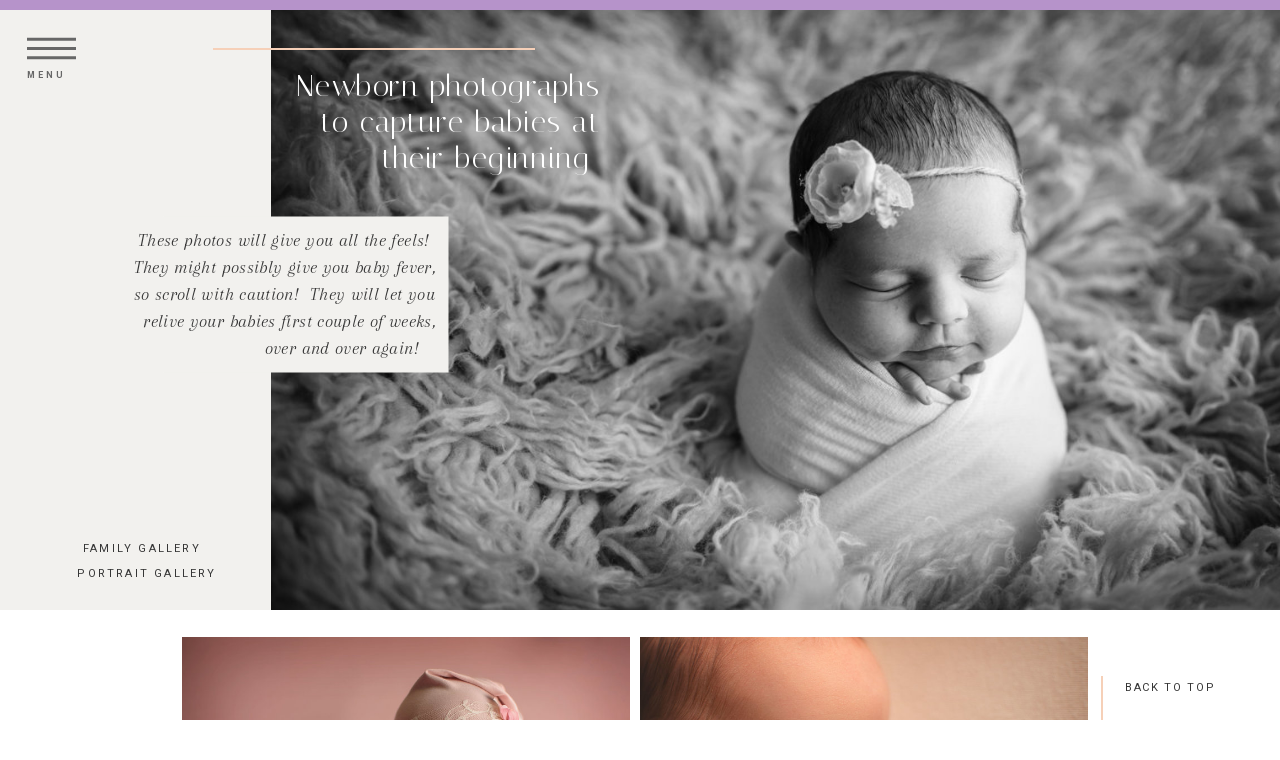

--- FILE ---
content_type: text/html; charset=UTF-8
request_url: https://jillianmartinphoto.com/masonry-style-gallery
body_size: 11328
content:
<!DOCTYPE html>
<html class="d" lang="">
  <head>
    <meta charset="UTF-8" />
    <meta name="viewport" content="width=device-width, initial-scale=1" />
    <title>Masonry Style Gallery</title>
      <link rel="icon" type="image/png" href="//static.showit.co/200/w2K-XgBxTViTi0KdkEg2pQ/90451/sub_logo.png" />
      <link rel="preconnect" href="https://static.showit.co" />
      <link rel="canonical" href="https://jillianmartinphoto.com/masonry-style-gallery" />
    
    <link rel="preconnect" href="https://fonts.googleapis.com">
<link rel="preconnect" href="https://fonts.gstatic.com" crossorigin>
<link href="https://fonts.googleapis.com/css?family=Roboto:700|Roboto:regular|Arapey:italic|Italiana:regular|Lora:regular" rel="stylesheet" type="text/css"/>
    <script id="init_data" type="application/json">
      {"mobile":{"w":320},"desktop":{"w":1200,"defaultTrIn":{"type":"fade"},"defaultTrOut":{"type":"fade"},"bgColor":"#000000:0","bgFillType":"color"},"sid":"clvgb6kwswiutc0iumeb_w","break":768,"assetURL":"//static.showit.co","contactFormId":"90451/204978","cfAction":"aHR0cHM6Ly9jbGllbnRzZXJ2aWNlLnNob3dpdC5jby9jb250YWN0Zm9ybQ==","sgAction":"aHR0cHM6Ly9jbGllbnRzZXJ2aWNlLnNob3dpdC5jby9zb2NpYWxncmlk","blockData":[{"slug":"navigation","visible":"a","states":[],"d":{"h":10,"w":1200,"locking":{"side":"st","scrollOffset":1},"bgFillType":"color","bgColor":"#b693ca","bgMediaType":"none"},"m":{"h":43,"w":320,"locking":{"side":"t","scrollOffset":1},"bgFillType":"color","bgColor":"#b693ca","bgMediaType":"none"}},{"slug":"welcome","visible":"a","states":[],"d":{"h":600,"w":1200,"bgFillType":"color","bgColor":"colors-6","bgMediaType":"none"},"m":{"h":380,"w":320,"bgFillType":"color","bgColor":"colors-7","bgMediaType":"none"}},{"slug":"gallery-nav","visible":"d","states":[],"d":{"h":8,"w":1200,"locking":{"side":"st"},"bgFillType":"color","bgColor":"colors-7","bgMediaType":"none"},"m":{"h":200,"w":320,"bgFillType":"color","bgColor":"colors-7","bgMediaType":"none"}},{"slug":"gallery","visible":"a","states":[],"d":{"h":693,"w":1200,"nature":"dH","bgFillType":"color","bgColor":"colors-7","bgMediaType":"none"},"m":{"h":366,"w":320,"nature":"dH","bgFillType":"color","bgColor":"colors-7","bgMediaType":"none"}},{"slug":"call-to-action","visible":"a","states":[],"d":{"h":7,"w":1200,"bgFillType":"color","bgColor":"colors-6","bgMediaType":"none"},"m":{"h":7,"w":320,"bgFillType":"color","bgColor":"colors-6","bgMediaType":"none"}},{"slug":"footer","visible":"a","states":[{"d":{"bgFillType":"color","bgColor":"#000000:0","bgMediaType":"none"},"m":{"bgFillType":"color","bgColor":"#000000:0","bgMediaType":"none"},"slug":"footer"}],"d":{"h":447,"w":1200,"bgFillType":"color","bgColor":"#fdf9fb","bgMediaType":"none"},"m":{"h":330,"w":320,"bgFillType":"color","bgColor":"#fdf9fb","bgMediaType":"none"},"stateTrans":[{}]},{"slug":"pop-out-menu","visible":"a","states":[],"d":{"h":500,"w":1200,"locking":{"side":"t"},"nature":"wH","bgFillType":"color","bgColor":"#000000:0","bgMediaType":"none"},"m":{"h":572,"w":320,"locking":{"side":"t"},"nature":"wH","bgFillType":"color","bgColor":"#efe9f2","bgMediaType":"none"}}],"elementData":[{"type":"icon","visible":"a","id":"navigation_0","blockId":"navigation","m":{"x":34,"y":11,"w":22,"h":22,"a":0},"d":{"x":27,"y":24,"w":49,"h":49,"a":0,"lockH":"l"},"pc":[{"type":"show","block":"pop-out-menu"}]},{"type":"text","visible":"d","id":"navigation_1","blockId":"navigation","m":{"x":63,"y":17,"w":195,"h":11,"a":0},"d":{"x":27,"y":70,"w":83,"h":13,"a":0,"lockH":"l"},"pc":[{"type":"show","block":"pop-out-menu"}]},{"type":"graphic","visible":"d","id":"welcome_0","blockId":"welcome","m":{"x":48,"y":175,"w":224,"h":150,"a":0},"d":{"x":271,"y":0,"w":931,"h":600,"a":0,"lockH":"s"},"c":{"key":"oash-86OSCCGYA8gLX8-pg/90451/dsc_588553.jpg","aspect_ratio":1.49813}},{"type":"simple","visible":"a","id":"welcome_1","blockId":"welcome","m":{"x":82,"y":682,"w":157,"h":35,"a":0},"d":{"x":228,"y":142,"w":156,"h":285,"a":-90,"lockH":"l","lockV":"b"}},{"type":"text","visible":"a","id":"welcome_2","blockId":"welcome","m":{"x":12,"y":185,"w":273,"h":131,"a":0},"d":{"x":115,"y":217,"w":320,"h":114,"a":0,"lockH":"l","lockV":"b"}},{"type":"simple","visible":"a","id":"welcome_3","blockId":"welcome","m":{"x":25,"y":23,"w":270,"h":2,"a":0},"d":{"x":213,"y":38,"w":322,"h":2,"a":0,"lockH":"l","lockV":"b"}},{"type":"text","visible":"a","id":"welcome_4","blockId":"welcome","m":{"x":44,"y":39,"w":273,"h":102,"a":0},"d":{"x":267,"y":58,"w":333,"h":83,"a":0,"lockH":"l","lockV":"b"}},{"type":"text","visible":"a","id":"welcome_5","blockId":"welcome","m":{"x":157,"y":353,"w":158,"h":18,"a":0},"d":{"x":22,"y":532,"w":160,"h":16,"a":0}},{"type":"text","visible":"a","id":"welcome_6","blockId":"welcome","m":{"x":139,"y":330,"w":187,"h":18,"a":0},"d":{"x":15,"y":557,"w":184,"h":16,"a":0}},{"type":"text","visible":"a","id":"gallery-nav_0","blockId":"gallery-nav","m":{"x":30,"y":842,"w":109,"h":27,"a":0},"d":{"x":1045,"y":70,"w":150,"h":15,"a":0,"trIn":{"cl":"fadeIn","d":"0.5","dl":0.5},"lockH":"r","lockV":"b"}},{"type":"simple","visible":"d","id":"gallery-nav_1","blockId":"gallery-nav","m":{"x":262,"y":160,"w":2,"h":214,"a":0},"d":{"x":1021,"y":66,"w":2,"h":175,"a":0,"lockH":"r","lockV":"b"}},{"type":"gallery","visible":"a","id":"gallery_0","blockId":"gallery","m":{"x":23,"y":25,"w":274,"h":303,"a":0,"cols":2},"d":{"x":172,"y":9,"w":846,"h":845,"a":0,"lockH":"s","cols":2},"imgs":[{"key":"QPwkvdp8RXqNBKwasLtNlA/90451/dsc_7076.jpg"},{"key":"ElGpwaqbTo2-FemS4LWyAA/90451/dsc_3132.jpg"},{"key":"1r3o03pIShiNrtdKPNzQjg/90451/dsc_7135.jpg"},{"key":"onkUx4ZqTBOPsKjbuq7oHw/90451/dsc_7167_1.jpg"},{"key":"AU-_VrvLS9euhqH7D63ikQ/90451/dsc_3165.jpg"},{"key":"Q5SZYmT1RVeh5OtGJU_fGw/90451/dsc_2953.jpg"},{"key":"e7jlcZo8SMChM5TWrdtBAA/90451/dsc_7147.jpg"},{"key":"0QRYx88zQy6n0AJqHaT7GA/90451/dsc_8482.jpg"},{"key":"ex-cN4AHRuGP_EoyFcVi3Q/90451/dsc_3051.jpg"},{"key":"4HaUNSyYTMGbvOfu-sfi9Q/90451/dsc_6876-edit.jpg"},{"key":"1-ovg5T6SLWll1j_d7AzcA/90451/dsc_7230.jpg"},{"key":"HtdmDVYfSRa3EVGp4N8H_Q/90451/dsc_7046.jpg"},{"key":"hdqk4R_wQAmd27Vr03GaNw/90451/dsc_7088.jpg"},{"key":"wQ8CcoveQS2nR-uEOEjImg/90451/dsc_8534.jpg"},{"key":"fm7Pbi7eT9WemO6hAzSS3g/90451/dsc_7124.jpg"},{"key":"ZAhlaqDFQq67wonkza9Xlg/90451/dsc_7232.jpg"},{"key":"5t2OGD0DRMCfCrrD9cOhpw/90451/dsc_3084.jpg"}],"gal":"tile"},{"type":"text","visible":"a","id":"footer_footer_0","blockId":"footer","m":{"x":11,"y":118,"w":298,"h":26,"a":0},"d":{"x":228,"y":356,"w":182,"h":18,"a":0}},{"type":"text","visible":"a","id":"footer_footer_1","blockId":"footer","m":{"x":110,"y":237,"w":108,"h":20,"a":0},"d":{"x":960,"y":220,"w":128,"h":22,"a":90}},{"type":"icon","visible":"a","id":"footer_footer_2","blockId":"footer","m":{"x":158,"y":223,"w":13,"h":13,"a":0},"d":{"x":1021,"y":145,"w":15,"h":15,"a":0}},{"type":"simple","visible":"d","id":"footer_footer_3","blockId":"footer","m":{"x":145,"y":346,"w":129,"h":1,"a":0},"d":{"x":165,"y":62,"w":871,"h":2,"a":0}},{"type":"text","visible":"a","id":"footer_footer_4","blockId":"footer","m":{"x":61,"y":54,"w":198,"h":30,"a":0},"d":{"x":165,"y":264,"w":202,"h":39,"a":0}},{"type":"text","visible":"a","id":"footer_footer_5","blockId":"footer","m":{"x":-8,"y":19,"w":351,"h":38,"a":0},"d":{"x":165,"y":148,"w":237,"h":109,"a":0,"lockV":"t"}},{"type":"simple","visible":"d","id":"footer_footer_6","blockId":"footer","m":{"x":145,"y":346,"w":129,"h":1,"a":0},"d":{"x":165,"y":114,"w":871,"h":2,"a":0}},{"type":"simple","visible":"d","id":"footer_footer_7","blockId":"footer","m":{"x":145,"y":346,"w":129,"h":1,"a":0},"d":{"x":165,"y":329,"w":871,"h":2,"a":0}},{"type":"text","visible":"d","id":"footer_footer_8","blockId":"footer","m":{"x":24,"y":295,"w":273,"h":28,"a":0},"d":{"x":402,"y":220,"w":139,"h":28,"a":-90}},{"type":"text","visible":"d","id":"footer_footer_9","blockId":"footer","m":{"x":57,"y":284,"w":207,"h":16,"a":0},"d":{"x":397,"y":193,"w":107,"h":20,"a":-90}},{"type":"simple","visible":"d","id":"footer_footer_10","blockId":"footer","m":{"x":145,"y":346,"w":129,"h":1,"a":0},"d":{"x":408,"y":114,"w":2,"h":215,"a":0}},{"type":"text","visible":"d","id":"footer_footer_11","blockId":"footer","m":{"x":15,"y":434,"w":290,"h":120,"a":0},"d":{"x":408,"y":80,"w":47,"h":16,"a":0,"lockV":"t"}},{"type":"text","visible":"d","id":"footer_footer_12","blockId":"footer","m":{"x":15,"y":434,"w":290,"h":120,"a":0},"d":{"x":471,"y":80,"w":56,"h":16,"a":0,"lockV":"t"}},{"type":"text","visible":"d","id":"footer_footer_13","blockId":"footer","m":{"x":15,"y":434,"w":290,"h":120,"a":0},"d":{"x":544,"y":80,"w":56,"h":16,"a":0,"lockV":"t"}},{"type":"text","visible":"d","id":"footer_footer_14","blockId":"footer","m":{"x":15,"y":434,"w":290,"h":120,"a":0},"d":{"x":703,"y":80,"w":56,"h":16,"a":0,"lockV":"t"}},{"type":"text","visible":"d","id":"footer_footer_15","blockId":"footer","m":{"x":25,"y":444,"w":290,"h":120,"a":0},"d":{"x":614,"y":81,"w":56,"h":16,"a":0,"lockV":"t"}},{"type":"simple","visible":"d","id":"footer_footer_16","blockId":"footer","m":{"x":145,"y":346,"w":129,"h":1,"a":0},"d":{"x":440,"y":331,"w":2,"h":54,"a":0}},{"type":"text","visible":"d","id":"footer_footer_17","blockId":"footer","m":{"x":61,"y":20.615,"w":197,"h":19,"a":0},"d":{"x":454,"y":358,"w":50,"h":9,"a":0}},{"type":"text","visible":"d","id":"footer_footer_18","blockId":"footer","m":{"x":14,"y":211,"w":290,"h":32,"a":0},"d":{"x":497,"y":356,"w":161,"h":16,"a":0,"lockV":"t"}},{"type":"simple","visible":"d","id":"footer_footer_19","blockId":"footer","m":{"x":145,"y":346,"w":129,"h":1,"a":0},"d":{"x":712,"y":331,"w":2,"h":54,"a":0}},{"type":"text","visible":"d","id":"footer_footer_20","blockId":"footer","m":{"x":61,"y":20.615,"w":197,"h":19,"a":0},"d":{"x":748,"y":355,"w":63,"h":9,"a":0}},{"type":"simple","visible":"d","id":"footer_footer_21","blockId":"footer","m":{"x":145,"y":346,"w":129,"h":1,"a":0},"d":{"x":994,"y":115,"w":2,"h":215,"a":0}},{"type":"text","visible":"d","id":"footer_footer_22","blockId":"footer","m":{"x":61,"y":20.615,"w":197,"h":19,"a":0},"d":{"x":320,"y":84,"w":63,"h":9,"a":0}},{"type":"icon","visible":"a","id":"footer_footer_23","blockId":"footer","m":{"x":125,"y":169,"w":23,"h":23,"a":0},"d":{"x":825,"y":350,"w":19,"h":19,"a":0}},{"type":"icon","visible":"a","id":"footer_footer_24","blockId":"footer","m":{"x":172,"y":170,"w":23,"h":23,"a":0},"d":{"x":868,"y":350,"w":19,"h":19,"a":0}},{"type":"social","visible":"a","id":"footer_footer_25","blockId":"footer","m":{"x":10,"y":120,"w":300,"h":90,"a":0},"d":{"x":499,"y":147,"w":462,"h":144,"a":0}},{"type":"simple","visible":"d","id":"pop-out-menu_0","blockId":"pop-out-menu","m":{"x":37,"y":420,"w":224,"h":140,"a":0},"d":{"x":-1,"y":0,"w":329,"h":500,"a":0,"lockH":"l","lockV":"s"}},{"type":"text","visible":"a","id":"pop-out-menu_1","blockId":"pop-out-menu","m":{"x":51,"y":429,"w":217,"h":11,"a":0},"d":{"x":178,"y":464,"w":118,"h":13,"a":0,"lockH":"l","lockV":"b"},"pc":[{"type":"hide","block":"pop-out-menu"}]},{"type":"text","visible":"a","id":"pop-out-menu_2","blockId":"pop-out-menu","m":{"x":23,"y":92,"w":274,"h":28,"a":0},"d":{"x":44,"y":96,"w":178,"h":30,"a":0,"lockH":"l","lockV":"t"},"pc":[{"type":"hide","block":"pop-out-menu"}]},{"type":"text","visible":"a","id":"pop-out-menu_3","blockId":"pop-out-menu","m":{"x":62,"y":49,"w":195,"h":22,"a":0},"d":{"x":44,"y":45,"w":194,"h":20,"a":0,"lockH":"l","lockV":"t"}},{"type":"text","visible":"a","id":"pop-out-menu_4","blockId":"pop-out-menu","m":{"x":23,"y":286,"w":274,"h":28,"a":0},"d":{"x":40,"y":285,"w":178,"h":30,"a":0,"lockH":"l","lockV":"t"},"pc":[{"type":"hide","block":"pop-out-menu"}]},{"type":"text","visible":"a","id":"pop-out-menu_5","blockId":"pop-out-menu","m":{"x":23,"y":133,"w":274,"h":28,"a":0},"d":{"x":42,"y":132,"w":178,"h":30,"a":0,"lockH":"l","lockV":"t"},"pc":[{"type":"hide","block":"pop-out-menu"}]},{"type":"text","visible":"a","id":"pop-out-menu_6","blockId":"pop-out-menu","m":{"x":24,"y":176,"w":274,"h":28,"a":0},"d":{"x":42,"y":177,"w":178,"h":30,"a":0,"lockH":"l","lockV":"t"},"pc":[{"type":"hide","block":"pop-out-menu"}]},{"type":"text","visible":"a","id":"pop-out-menu_7","blockId":"pop-out-menu","m":{"x":24,"y":252,"w":274,"h":28,"a":0},"d":{"x":40,"y":250,"w":178,"h":30,"a":0,"lockH":"l","lockV":"t"},"pc":[{"type":"hide","block":"pop-out-menu"}]},{"type":"text","visible":"a","id":"pop-out-menu_8","blockId":"pop-out-menu","m":{"x":24,"y":213,"w":274,"h":28,"a":0},"d":{"x":41,"y":215,"w":178,"h":30,"a":0,"lockH":"l","lockV":"t"},"pc":[{"type":"hide","block":"navigation"}]}]}
    </script>
    <link
      rel="stylesheet"
      type="text/css"
      href="https://cdnjs.cloudflare.com/ajax/libs/animate.css/3.4.0/animate.min.css"
    />
    <script
      id="si-jquery"
      src="https://ajax.googleapis.com/ajax/libs/jquery/3.5.1/jquery.min.js"
    ></script>
    <script src="//lib.showit.co/widgets/tiled-gallery/1.0.6/si-tiled-gallery.js"></script>		
		<script src="//lib.showit.co/engine/2.2.7/showit-lib.min.js"></script>
		<script src="//lib.showit.co/engine/2.2.7/showit.min.js"></script>

    <script>
      
      function initPage(){
      
      }
    </script>
    <link rel="stylesheet" type="text/css" href="//lib.showit.co/engine/2.2.7/showit.css" />
    <style id="si-page-css">
      html.m {background-color:rgba(0,0,0,0);}
html.d {background-color:rgba(0,0,0,0);}
.d .st-d-title {color:rgba(54,54,54,1);line-height:1.2;letter-spacing:0.03em;font-size:40px;text-align:center;font-family:'Italiana';font-weight:400;font-style:normal;}
.d .st-d-title.se-rc a {color:rgba(54,54,54,1);}
.d .st-d-title.se-rc a:hover {text-decoration:underline;color:rgba(54,54,54,1);opacity:0.8;}
.m .st-m-title {color:rgba(54,54,54,1);line-height:1.2;letter-spacing:0.03em;font-size:28px;text-align:center;font-family:'Italiana';font-weight:400;font-style:normal;}
.m .st-m-title.se-rc a {color:rgba(54,54,54,1);}
.m .st-m-title.se-rc a:hover {text-decoration:underline;color:rgba(54,54,54,1);opacity:0.8;}
.d .st-d-heading {color:rgba(54,54,54,1);line-height:1.5;letter-spacing:0.03em;font-size:17px;text-align:left;font-family:'Arapey';font-weight:400;font-style:italic;}
.d .st-d-heading.se-rc a {color:rgba(54,54,54,1);}
.d .st-d-heading.se-rc a:hover {text-decoration:underline;color:rgba(54,54,54,1);opacity:0.8;}
.m .st-m-heading {color:rgba(54,54,54,1);line-height:1.5;letter-spacing:0.03em;font-size:17px;text-align:center;font-family:'Arapey';font-weight:400;font-style:italic;}
.m .st-m-heading.se-rc a {color:rgba(54,54,54,1);}
.m .st-m-heading.se-rc a:hover {text-decoration:underline;color:rgba(54,54,54,1);opacity:0.8;}
.d .st-d-subheading {color:rgba(54,54,54,1);text-transform:uppercase;line-height:1.2;letter-spacing:0.2em;font-size:11px;text-align:center;font-family:'Roboto';font-weight:400;font-style:normal;}
.d .st-d-subheading.se-rc a {color:rgba(54,54,54,1);}
.d .st-d-subheading.se-rc a:hover {text-decoration:underline;color:rgba(54,54,54,1);opacity:0.8;}
.m .st-m-subheading {color:rgba(54,54,54,1);text-transform:uppercase;line-height:1.5;letter-spacing:0.15em;font-size:13px;text-align:center;font-family:'Roboto';font-weight:400;font-style:normal;}
.m .st-m-subheading.se-rc a {color:rgba(54,54,54,1);}
.m .st-m-subheading.se-rc a:hover {text-decoration:underline;color:rgba(54,54,54,1);opacity:0.8;}
.d .st-d-paragraph {color:rgba(54,54,54,1);line-height:1.8;letter-spacing:0.02em;font-size:13px;text-align:justify;font-family:'Lora';font-weight:400;font-style:normal;}
.d .st-d-paragraph.se-rc a {color:rgba(54,54,54,1);}
.d .st-d-paragraph.se-rc a:hover {text-decoration:underline;color:rgba(54,54,54,1);opacity:0.8;}
.m .st-m-paragraph {color:rgba(54,54,54,1);line-height:1.5;letter-spacing:0.03em;font-size:12px;text-align:justify;font-family:'Lora';font-weight:400;font-style:normal;}
.m .st-m-paragraph.se-rc a {color:rgba(54,54,54,1);}
.m .st-m-paragraph.se-rc a:hover {text-decoration:underline;color:rgba(54,54,54,1);opacity:0.8;}
.sib-navigation {z-index:40;}
.m .sib-navigation {height:43px;}
.d .sib-navigation {height:10px;}
.m .sib-navigation .ss-bg {background-color:rgba(182,147,202,1);}
.d .sib-navigation .ss-bg {background-color:rgba(182,147,202,1);}
.d .sie-navigation_0 {left:27px;top:24px;width:49px;height:49px;}
.m .sie-navigation_0 {left:34px;top:11px;width:22px;height:22px;}
.d .sie-navigation_0 svg {fill:rgba(103,103,103,1);}
.m .sie-navigation_0 svg {fill:rgba(255,255,255,1);}
.d .sie-navigation_1 {left:27px;top:70px;width:83px;height:13px;}
.m .sie-navigation_1 {left:63px;top:17px;width:195px;height:11px;display:none;}
.d .sie-navigation_1-text {color:rgba(103,103,103,1);letter-spacing:0.35em;font-size:9px;text-align:left;font-family:'Roboto';font-weight:700;font-style:normal;}
.m .sie-navigation_1-text {letter-spacing:0.2em;font-size:9px;font-family:'Roboto';font-weight:400;font-style:normal;}
.sib-welcome {z-index:1;}
.m .sib-welcome {height:380px;}
.d .sib-welcome {height:600px;}
.m .sib-welcome .ss-bg {background-color:rgba(255,255,255,1);}
.d .sib-welcome .ss-bg {background-color:rgba(242,241,238,1);}
.d .sie-welcome_0 {left:271px;top:0px;width:931px;height:600px;}
.m .sie-welcome_0 {left:48px;top:175px;width:224px;height:150px;display:none;}
.d .sie-welcome_0 .se-img {background-repeat:no-repeat;background-size:cover;background-position:50% 50%;border-radius:inherit;}
.m .sie-welcome_0 .se-img {background-repeat:no-repeat;background-size:cover;background-position:50% 50%;border-radius:inherit;}
.d .sie-welcome_1 {left:228px;top:142px;width:156px;height:285px;}
.m .sie-welcome_1 {left:82px;top:682px;width:157px;height:35px;}
.d .sie-welcome_1 .se-simple:hover {}
.m .sie-welcome_1 .se-simple:hover {}
.d .sie-welcome_1 .se-simple {background-color:rgba(242,241,238,1);}
.m .sie-welcome_1 .se-simple {background-color:rgba(234,228,220,1);}
.d .sie-welcome_2 {left:115px;top:217px;width:320px;height:114px;}
.m .sie-welcome_2 {left:12px;top:185px;width:273px;height:131px;}
.d .sie-welcome_2-text {color:rgba(54,54,54,1);text-transform:none;line-height:1.5;letter-spacing:0.02em;font-size:18px;text-align:right;font-family:'Arapey';font-weight:400;font-style:italic;}
.m .sie-welcome_2-text {color:rgba(54,54,54,1);text-transform:none;line-height:1.5;letter-spacing:0.03em;font-size:17px;text-align:left;font-family:'Arapey';font-weight:400;font-style:italic;}
.d .sie-welcome_3 {left:213px;top:38px;width:322px;height:2px;}
.m .sie-welcome_3 {left:25px;top:23px;width:270px;height:2px;}
.d .sie-welcome_3 .se-simple:hover {}
.m .sie-welcome_3 .se-simple:hover {}
.d .sie-welcome_3 .se-simple {background-color:rgba(246,208,184,1);}
.m .sie-welcome_3 .se-simple {background-color:rgba(246,208,184,1);}
.d .sie-welcome_4 {left:267px;top:58px;width:333px;height:83px;}
.m .sie-welcome_4 {left:44px;top:39px;width:273px;height:102px;}
.d .sie-welcome_4-text {color:rgba(255,255,255,1);letter-spacing:0.05em;font-size:30px;text-align:right;font-family:'Italiana';font-weight:400;font-style:normal;}
.m .sie-welcome_4-text {color:rgba(54,54,54,1);letter-spacing:0.03em;font-size:28px;text-align:left;font-family:'Italiana';font-weight:400;font-style:normal;}
.d .sie-welcome_5 {left:22px;top:532px;width:160px;height:16px;}
.m .sie-welcome_5 {left:157px;top:353px;width:158px;height:18px;}
.d .sie-welcome_6 {left:15px;top:557px;width:184px;height:16px;}
.m .sie-welcome_6 {left:139px;top:330px;width:187px;height:18px;}
.sib-gallery-nav {z-index:2;}
.m .sib-gallery-nav {height:200px;display:none;}
.d .sib-gallery-nav {height:8px;}
.m .sib-gallery-nav .ss-bg {background-color:rgba(255,255,255,1);}
.d .sib-gallery-nav .ss-bg {background-color:rgba(255,255,255,1);}
.d .sie-gallery-nav_0 {left:1045px;top:70px;width:150px;height:15px;}
.m .sie-gallery-nav_0 {left:30px;top:842px;width:109px;height:27px;}
.d .sie-gallery-nav_0-text {color:rgba(54,54,54,1);text-transform:uppercase;line-height:1.5;letter-spacing:0.15em;font-size:11px;text-align:left;font-family:'Roboto';font-weight:400;font-style:normal;}
.m .sie-gallery-nav_0-text {color:rgba(54,54,54,1);text-transform:uppercase;line-height:1.1;letter-spacing:0.2em;font-size:10px;text-align:center;font-family:'Roboto';font-weight:400;font-style:normal;}
.d .sie-gallery-nav_1 {left:1021px;top:66px;width:2px;height:175px;}
.m .sie-gallery-nav_1 {left:262px;top:160px;width:2px;height:214px;display:none;}
.d .sie-gallery-nav_1 .se-simple:hover {}
.m .sie-gallery-nav_1 .se-simple:hover {}
.d .sie-gallery-nav_1 .se-simple {background-color:rgba(246,208,184,1);}
.m .sie-gallery-nav_1 .se-simple {background-color:rgba(255,255,255,1);}
.sib-gallery {z-index:1;}
.m .sib-gallery {height:366px;}
.d .sib-gallery {height:693px;}
.m .sib-gallery .ss-bg {background-color:rgba(255,255,255,1);}
.d .sib-gallery .ss-bg {background-color:rgba(255,255,255,1);}
.m .sib-gallery.sb-nm-dH .sc {height:366px;}
.d .sib-gallery.sb-nd-dH .sc {height:693px;}
.d .sie-gallery_0 {left:172px;top:9px;width:846px;height:845px;}
.m .sie-gallery_0 {left:23px;top:25px;width:274px;height:303px;}
.d .sig-gallery_0 {width:100%;padding:5px;position:relative;box-sizing:border-box;}
.d .sig-gallery_0 .stg-grid-sizer {width:50.000%;}
.d .sig-gallery_0 .stg-grid-item {width:50.000%;padding:5px;}
.d .sig-gallery_0 .stg-grid-img {}
.d .sig-gallery_0-stg-slider.stg-slider {background-color:rgba(54,54,54,1);}
.d .sig-gallery_0-stg-slider .stg-slider-controls {color:#FFFFFF;}
.d .sig-gallery_0-stg-slider .stg-slider-controls svg path {fill:#FFFFFF;}
.m .sig-gallery_0 {width:100%;padding:2.5px;position:relative;box-sizing:border-box;}
.m .sig-gallery_0 .stg-grid-sizer {width:50.000%;}
.m .sig-gallery_0 .stg-grid-item {width:50.000%;padding:2.5px;}
.m .sig-gallery_0 .stg-grid-img {}
.m .sig-gallery_0-stg-slider.stg-slider {background-color:rgba(54,54,54,1);}
.m .sig-gallery_0-stg-slider .stg-slider-controls {color:#FFFFFF;}
.m .sig-gallery_0-stg-slider .stg-slider-controls svg path {fill:#FFFFFF;}
.sib-call-to-action {z-index:1;}
.m .sib-call-to-action {height:7px;}
.d .sib-call-to-action {height:7px;}
.m .sib-call-to-action .ss-bg {background-color:rgba(242,241,238,1);}
.d .sib-call-to-action .ss-bg {background-color:rgba(242,241,238,1);}
.sib-footer {z-index:1;}
.m .sib-footer {height:330px;}
.d .sib-footer {height:447px;}
.m .sib-footer .ss-bg {background-color:rgba(253,249,251,1);}
.d .sib-footer .ss-bg {background-color:rgba(253,249,251,1);}
.m .sib-footer .sis-footer_footer {background-color:rgba(0,0,0,0);}
.d .sib-footer .sis-footer_footer {background-color:rgba(0,0,0,0);}
.d .sie-footer_footer_0 {left:228px;top:356px;width:182px;height:18px;}
.m .sie-footer_footer_0 {left:11px;top:118px;width:298px;height:26px;}
.d .sie-footer_footer_0-text {color:rgba(182,147,202,1);line-height:1;letter-spacing:0.1em;font-size:16px;text-align:left;font-family:'Arapey';font-weight:400;font-style:italic;}
.m .sie-footer_footer_0-text {color:rgba(182,147,202,1);letter-spacing:0.03em;font-size:16px;text-align:center;font-family:'Arapey';font-weight:400;font-style:italic;}
.d .sie-footer_footer_1 {left:960px;top:220px;width:128px;height:22px;}
.m .sie-footer_footer_1 {left:110px;top:237px;width:108px;height:20px;}
.d .sie-footer_footer_1-text {color:rgba(182,147,202,1);text-transform:uppercase;line-height:1.5;letter-spacing:0.26em;font-size:10px;text-align:left;font-family:'Roboto';font-weight:400;font-style:normal;}
.m .sie-footer_footer_1-text {color:rgba(182,147,202,1);text-transform:uppercase;letter-spacing:0.2em;font-size:10px;text-align:center;font-family:'Roboto';font-weight:400;font-style:normal;}
.d .sie-footer_footer_2 {left:1021px;top:145px;width:15px;height:15px;}
.m .sie-footer_footer_2 {left:158px;top:223px;width:13px;height:13px;}
.d .sie-footer_footer_2 svg {fill:rgba(246,208,184,1);}
.m .sie-footer_footer_2 svg {fill:rgba(182,147,202,1);}
.d .sie-footer_footer_3 {left:165px;top:62px;width:871px;height:2px;}
.m .sie-footer_footer_3 {left:145px;top:346px;width:129px;height:1px;display:none;}
.d .sie-footer_footer_3 .se-simple:hover {}
.m .sie-footer_footer_3 .se-simple:hover {}
.d .sie-footer_footer_3 .se-simple {background-color:rgba(182,147,202,1);}
.m .sie-footer_footer_3 .se-simple {background-color:rgba(183,193,170,1);}
.d .sie-footer_footer_4 {left:165px;top:264px;width:202px;height:39px;}
.m .sie-footer_footer_4 {left:61px;top:54px;width:198px;height:30px;}
.d .sie-footer_footer_4-text {color:rgba(182,147,202,1);line-height:1.6;letter-spacing:0.25em;font-size:12px;text-align:left;font-family:'Roboto';font-weight:400;font-style:normal;}
.m .sie-footer_footer_4-text {color:rgba(182,147,202,1);letter-spacing:0.25em;font-size:12px;font-family:'Roboto';font-weight:400;font-style:normal;}
.d .sie-footer_footer_5 {left:165px;top:148px;width:237px;height:109px;}
.m .sie-footer_footer_5 {left:-8px;top:19px;width:351px;height:38px;}
.d .sie-footer_footer_5-text {color:rgba(182,147,202,1);line-height:1;letter-spacing:0.05em;font-size:35px;text-align:left;font-family:'Italiana';font-weight:400;font-style:normal;}
.m .sie-footer_footer_5-text {color:rgba(182,147,202,1);letter-spacing:0.03em;font-size:25px;text-align:center;font-family:'Italiana';font-weight:400;font-style:normal;}
.d .sie-footer_footer_6 {left:165px;top:114px;width:871px;height:2px;}
.m .sie-footer_footer_6 {left:145px;top:346px;width:129px;height:1px;display:none;}
.d .sie-footer_footer_6 .se-simple:hover {}
.m .sie-footer_footer_6 .se-simple:hover {}
.d .sie-footer_footer_6 .se-simple {background-color:rgba(182,147,202,1);}
.m .sie-footer_footer_6 .se-simple {background-color:rgba(183,193,170,1);}
.d .sie-footer_footer_7 {left:165px;top:329px;width:871px;height:2px;}
.m .sie-footer_footer_7 {left:145px;top:346px;width:129px;height:1px;display:none;}
.d .sie-footer_footer_7 .se-simple:hover {}
.m .sie-footer_footer_7 .se-simple:hover {}
.d .sie-footer_footer_7 .se-simple {background-color:rgba(182,147,202,1);}
.m .sie-footer_footer_7 .se-simple {background-color:rgba(183,193,170,1);}
.d .sie-footer_footer_8 {left:402px;top:220px;width:139px;height:28px;}
.m .sie-footer_footer_8 {left:24px;top:295px;width:273px;height:28px;display:none;}
.d .sie-footer_footer_8-text {color:rgba(182,147,202,1);line-height:1.2;letter-spacing:0.15em;font-size:15px;text-align:right;font-family:'Arapey';font-weight:400;font-style:italic;}
.m .sie-footer_footer_8-text {color:rgba(101,111,89,1);line-height:1.6;font-size:15px;text-align:center;font-family:'Arapey';font-weight:400;font-style:italic;}
.d .sie-footer_footer_9 {left:397px;top:193px;width:107px;height:20px;}
.m .sie-footer_footer_9 {left:57px;top:284px;width:207px;height:16px;display:none;}
.d .sie-footer_footer_9-text {color:rgba(182,147,202,1);font-size:10px;text-align:right;font-family:'Roboto';font-weight:700;font-style:normal;}
.m .sie-footer_footer_9-text {color:rgba(101,111,89,1);font-size:10px;text-align:center;}
.d .sie-footer_footer_10 {left:408px;top:114px;width:2px;height:215px;}
.m .sie-footer_footer_10 {left:145px;top:346px;width:129px;height:1px;display:none;}
.d .sie-footer_footer_10 .se-simple:hover {}
.m .sie-footer_footer_10 .se-simple:hover {}
.d .sie-footer_footer_10 .se-simple {background-color:rgba(182,147,202,1);}
.m .sie-footer_footer_10 .se-simple {background-color:rgba(183,193,170,1);}
.d .sie-footer_footer_11 {left:408px;top:80px;width:47px;height:16px;}
.m .sie-footer_footer_11 {left:15px;top:434px;width:290px;height:120px;display:none;}
.d .sie-footer_footer_11-text {color:rgba(182,147,202,1);line-height:1;letter-spacing:0.05em;font-size:15px;text-align:center;font-family:'Italiana';font-weight:400;font-style:normal;}
.m .sie-footer_footer_11-text {color:rgba(183,193,170,1);font-size:25px;text-align:center;}
.d .sie-footer_footer_12 {left:471px;top:80px;width:56px;height:16px;}
.m .sie-footer_footer_12 {left:15px;top:434px;width:290px;height:120px;display:none;}
.d .sie-footer_footer_12-text {color:rgba(182,147,202,1);line-height:1;letter-spacing:0.05em;font-size:15px;text-align:center;font-family:'Italiana';font-weight:400;font-style:normal;}
.m .sie-footer_footer_12-text {color:rgba(183,193,170,1);font-size:25px;text-align:center;}
.d .sie-footer_footer_13 {left:544px;top:80px;width:56px;height:16px;}
.m .sie-footer_footer_13 {left:15px;top:434px;width:290px;height:120px;display:none;}
.d .sie-footer_footer_13-text {color:rgba(182,147,202,1);line-height:1;letter-spacing:0.05em;font-size:15px;text-align:center;font-family:'Italiana';font-weight:400;font-style:normal;}
.m .sie-footer_footer_13-text {color:rgba(183,193,170,1);font-size:25px;text-align:center;}
.d .sie-footer_footer_14 {left:703px;top:80px;width:56px;height:16px;}
.m .sie-footer_footer_14 {left:15px;top:434px;width:290px;height:120px;display:none;}
.d .sie-footer_footer_14-text {color:rgba(182,147,202,1);line-height:1;letter-spacing:0.05em;font-size:15px;text-align:center;font-family:'Italiana';font-weight:400;font-style:normal;}
.m .sie-footer_footer_14-text {color:rgba(183,193,170,1);font-size:25px;text-align:center;}
.d .sie-footer_footer_15 {left:614px;top:81px;width:56px;height:16px;}
.m .sie-footer_footer_15 {left:25px;top:444px;width:290px;height:120px;display:none;}
.d .sie-footer_footer_15-text {color:rgba(182,147,202,1);line-height:1;letter-spacing:0.05em;font-size:15px;text-align:center;font-family:'Italiana';font-weight:400;font-style:normal;}
.m .sie-footer_footer_15-text {color:rgba(183,193,170,1);font-size:25px;text-align:center;}
.d .sie-footer_footer_16 {left:440px;top:331px;width:2px;height:54px;}
.m .sie-footer_footer_16 {left:145px;top:346px;width:129px;height:1px;display:none;}
.d .sie-footer_footer_16 .se-simple:hover {}
.m .sie-footer_footer_16 .se-simple:hover {}
.d .sie-footer_footer_16 .se-simple {background-color:rgba(182,147,202,1);}
.m .sie-footer_footer_16 .se-simple {background-color:rgba(183,193,170,1);}
.d .sie-footer_footer_17:hover {opacity:1;transition-duration:0.5s;transition-property:opacity;}
.m .sie-footer_footer_17:hover {opacity:1;transition-duration:0.5s;transition-property:opacity;}
.d .sie-footer_footer_17 {left:454px;top:358px;width:50px;height:9px;transition-duration:0.5s;transition-property:opacity;}
.m .sie-footer_footer_17 {left:61px;top:20.615px;width:197px;height:19px;display:none;transition-duration:0.5s;transition-property:opacity;}
.d .sie-footer_footer_17-text:hover {color:rgba(246,208,184,1);}
.m .sie-footer_footer_17-text:hover {color:rgba(246,208,184,1);}
.d .sie-footer_footer_17-text {color:rgba(182,147,202,1);text-transform:uppercase;line-height:1;letter-spacing:0.2em;font-size:9px;text-align:left;font-family:'Roboto';font-weight:700;font-style:normal;transition-duration:0.5s;transition-property:color;}
.m .sie-footer_footer_17-text {color:rgba(255,255,255,1);text-transform:uppercase;line-height:1.7;letter-spacing:0.1em;font-size:12px;text-align:center;transition-duration:0.5s;transition-property:color;}
.d .sie-footer_footer_18 {left:497px;top:356px;width:161px;height:16px;}
.m .sie-footer_footer_18 {left:14px;top:211px;width:290px;height:32px;display:none;}
.d .sie-footer_footer_18-text {color:rgba(182,147,202,1);line-height:1;letter-spacing:0.05em;font-size:13px;text-align:center;font-family:'Italiana';font-weight:400;font-style:normal;}
.m .sie-footer_footer_18-text {color:rgba(183,193,170,1);letter-spacing:0.03em;font-size:16px;text-align:center;font-family:'Italiana';font-weight:400;font-style:normal;}
.d .sie-footer_footer_19 {left:712px;top:331px;width:2px;height:54px;}
.m .sie-footer_footer_19 {left:145px;top:346px;width:129px;height:1px;display:none;}
.d .sie-footer_footer_19 .se-simple:hover {}
.m .sie-footer_footer_19 .se-simple:hover {}
.d .sie-footer_footer_19 .se-simple {background-color:rgba(182,147,202,1);}
.m .sie-footer_footer_19 .se-simple {background-color:rgba(183,193,170,1);}
.d .sie-footer_footer_20:hover {opacity:1;transition-duration:0.5s;transition-property:opacity;}
.m .sie-footer_footer_20:hover {opacity:1;transition-duration:0.5s;transition-property:opacity;}
.d .sie-footer_footer_20 {left:748px;top:355px;width:63px;height:9px;transition-duration:0.5s;transition-property:opacity;}
.m .sie-footer_footer_20 {left:61px;top:20.615px;width:197px;height:19px;display:none;transition-duration:0.5s;transition-property:opacity;}
.d .sie-footer_footer_20-text:hover {color:rgba(246,208,184,1);}
.m .sie-footer_footer_20-text:hover {color:rgba(246,208,184,1);}
.d .sie-footer_footer_20-text {color:rgba(182,147,202,1);text-transform:uppercase;line-height:1;letter-spacing:0.2em;font-size:9px;text-align:left;font-family:'Roboto';font-weight:700;font-style:normal;transition-duration:0.5s;transition-property:color;}
.m .sie-footer_footer_20-text {color:rgba(255,255,255,1);text-transform:uppercase;line-height:1.7;letter-spacing:0.1em;font-size:12px;text-align:center;transition-duration:0.5s;transition-property:color;}
.d .sie-footer_footer_21 {left:994px;top:115px;width:2px;height:215px;}
.m .sie-footer_footer_21 {left:145px;top:346px;width:129px;height:1px;display:none;}
.d .sie-footer_footer_21 .se-simple:hover {}
.m .sie-footer_footer_21 .se-simple:hover {}
.d .sie-footer_footer_21 .se-simple {background-color:rgba(182,147,202,1);}
.m .sie-footer_footer_21 .se-simple {background-color:rgba(183,193,170,1);}
.d .sie-footer_footer_22:hover {opacity:1;transition-duration:0.5s;transition-property:opacity;}
.m .sie-footer_footer_22:hover {opacity:1;transition-duration:0.5s;transition-property:opacity;}
.d .sie-footer_footer_22 {left:320px;top:84px;width:63px;height:9px;transition-duration:0.5s;transition-property:opacity;}
.m .sie-footer_footer_22 {left:61px;top:20.615px;width:197px;height:19px;display:none;transition-duration:0.5s;transition-property:opacity;}
.d .sie-footer_footer_22-text:hover {color:rgba(246,208,184,1);}
.m .sie-footer_footer_22-text:hover {color:rgba(246,208,184,1);}
.d .sie-footer_footer_22-text {color:rgba(182,147,202,1);text-transform:uppercase;line-height:1;letter-spacing:0.2em;font-size:9px;text-align:left;font-family:'Roboto';font-weight:700;font-style:normal;transition-duration:0.5s;transition-property:color;}
.m .sie-footer_footer_22-text {color:rgba(255,255,255,1);text-transform:uppercase;line-height:1.7;letter-spacing:0.1em;font-size:12px;text-align:center;transition-duration:0.5s;transition-property:color;}
.d .sie-footer_footer_23 {left:825px;top:350px;width:19px;height:19px;}
.m .sie-footer_footer_23 {left:125px;top:169px;width:23px;height:23px;}
.d .sie-footer_footer_23 svg {fill:rgba(182,147,202,1);}
.m .sie-footer_footer_23 svg {fill:rgba(182,147,202,1);}
.d .sie-footer_footer_24 {left:868px;top:350px;width:19px;height:19px;}
.m .sie-footer_footer_24 {left:172px;top:170px;width:23px;height:23px;}
.d .sie-footer_footer_24 svg {fill:rgba(182,147,202,1);}
.m .sie-footer_footer_24 svg {fill:rgba(182,147,202,1);}
.d .sie-footer_footer_25 {left:499px;top:147px;width:462px;height:144px;}
.m .sie-footer_footer_25 {left:10px;top:120px;width:300px;height:90px;}
.d .sie-footer_footer_25 .sg-img-container {display:grid;justify-content:space-between;grid-template-columns:repeat(auto-fit, 144px);gap:autopx;}
.d .sie-footer_footer_25 .si-social-image {height:144px;width:144px;}
.m .sie-footer_footer_25 .sg-img-container {display:grid;justify-content:center;grid-template-columns:repeat(auto-fit, 90px);gap:5px;}
.m .sie-footer_footer_25 .si-social-image {height:90px;width:90px;}
.sie-footer_footer_25 {overflow:hidden;}
.sie-footer_footer_25 .si-social-grid {overflow:hidden;}
.sie-footer_footer_25 img {border:none;object-fit:cover;max-height:100%;}
.sib-pop-out-menu {z-index:100;}
.m .sib-pop-out-menu {height:572px;display:none;}
.d .sib-pop-out-menu {height:500px;display:none;}
.m .sib-pop-out-menu .ss-bg {background-color:rgba(239,233,242,1);}
.d .sib-pop-out-menu .ss-bg {background-color:rgba(0,0,0,0);}
.m .sib-pop-out-menu.sb-nm-wH .sc {height:572px;}
.d .sib-pop-out-menu.sb-nd-wH .sc {height:500px;}
.d .sie-pop-out-menu_0 {left:-1px;top:0px;width:329px;height:500px;}
.m .sie-pop-out-menu_0 {left:37px;top:420px;width:224px;height:140px;display:none;}
.d .sie-pop-out-menu_0 .se-simple:hover {}
.m .sie-pop-out-menu_0 .se-simple:hover {}
.d .sie-pop-out-menu_0 .se-simple {background-color:rgba(239,233,242,1);}
.m .sie-pop-out-menu_0 .se-simple {background-color:rgba(54,54,54,1);}
.d .sie-pop-out-menu_1 {left:178px;top:464px;width:118px;height:13px;}
.m .sie-pop-out-menu_1 {left:51px;top:429px;width:217px;height:11px;}
.d .sie-pop-out-menu_1-text {color:rgba(192,155,219,1);letter-spacing:0.35em;font-size:9px;text-align:right;font-family:'Roboto';font-weight:400;font-style:normal;}
.m .sie-pop-out-menu_1-text {color:rgba(192,155,219,1);text-transform:uppercase;letter-spacing:0.2em;font-size:9px;font-family:'Roboto';font-weight:400;font-style:normal;}
.d .sie-pop-out-menu_2 {left:44px;top:96px;width:178px;height:30px;}
.m .sie-pop-out-menu_2 {left:23px;top:92px;width:274px;height:28px;}
.d .sie-pop-out-menu_2-text {color:rgba(192,155,219,1);text-transform:lowercase;letter-spacing:0.05em;font-size:20px;font-family:'Italiana';font-weight:400;font-style:normal;}
.m .sie-pop-out-menu_2-text {color:rgba(192,155,219,1);text-transform:lowercase;letter-spacing:0.1em;font-size:20px;font-family:'Italiana';font-weight:400;font-style:normal;}
.d .sie-pop-out-menu_3 {left:44px;top:45px;width:194px;height:20px;}
.m .sie-pop-out-menu_3 {left:62px;top:49px;width:195px;height:22px;}
.d .sie-pop-out-menu_3-text {color:rgba(192,155,219,1);text-transform:uppercase;letter-spacing:0.2em;font-size:10px;text-align:left;font-family:'Roboto';font-weight:700;font-style:normal;}
.m .sie-pop-out-menu_3-text {color:rgba(192,155,219,1);letter-spacing:0.2em;font-size:10px;font-family:'Roboto';font-weight:700;font-style:normal;}
.d .sie-pop-out-menu_4 {left:40px;top:285px;width:178px;height:30px;}
.m .sie-pop-out-menu_4 {left:23px;top:286px;width:274px;height:28px;}
.d .sie-pop-out-menu_4-text {color:rgba(192,155,219,1);text-transform:lowercase;letter-spacing:0.05em;font-size:20px;font-family:'Italiana';font-weight:400;font-style:normal;}
.m .sie-pop-out-menu_4-text {color:rgba(192,155,219,1);text-transform:lowercase;letter-spacing:0.1em;font-size:20px;font-family:'Italiana';font-weight:400;font-style:normal;}
.d .sie-pop-out-menu_5 {left:42px;top:132px;width:178px;height:30px;}
.m .sie-pop-out-menu_5 {left:23px;top:133px;width:274px;height:28px;}
.d .sie-pop-out-menu_5-text {color:rgba(192,155,219,1);text-transform:lowercase;letter-spacing:0.05em;font-size:20px;font-family:'Italiana';font-weight:400;font-style:normal;}
.m .sie-pop-out-menu_5-text {color:rgba(192,155,219,1);text-transform:lowercase;letter-spacing:0.1em;font-size:20px;font-family:'Italiana';font-weight:400;font-style:normal;}
.d .sie-pop-out-menu_6 {left:42px;top:177px;width:178px;height:30px;}
.m .sie-pop-out-menu_6 {left:24px;top:176px;width:274px;height:28px;}
.d .sie-pop-out-menu_6-text {color:rgba(192,155,219,1);text-transform:lowercase;letter-spacing:0.05em;font-size:20px;font-family:'Italiana';font-weight:400;font-style:normal;}
.m .sie-pop-out-menu_6-text {color:rgba(192,155,219,1);text-transform:lowercase;letter-spacing:0.1em;font-size:20px;font-family:'Italiana';font-weight:400;font-style:normal;}
.d .sie-pop-out-menu_7 {left:40px;top:250px;width:178px;height:30px;}
.m .sie-pop-out-menu_7 {left:24px;top:252px;width:274px;height:28px;}
.d .sie-pop-out-menu_7-text {color:rgba(192,155,219,1);text-transform:lowercase;letter-spacing:0.05em;font-size:20px;font-family:'Italiana';font-weight:400;font-style:normal;}
.m .sie-pop-out-menu_7-text {color:rgba(192,155,219,1);text-transform:lowercase;letter-spacing:0.1em;font-size:20px;font-family:'Italiana';font-weight:400;font-style:normal;}
.d .sie-pop-out-menu_8 {left:41px;top:215px;width:178px;height:30px;}
.m .sie-pop-out-menu_8 {left:24px;top:213px;width:274px;height:28px;}
.d .sie-pop-out-menu_8-text {color:rgba(192,155,219,1);text-transform:lowercase;letter-spacing:0.05em;font-size:20px;font-family:'Italiana';font-weight:400;font-style:normal;}
.m .sie-pop-out-menu_8-text {color:rgba(192,155,219,1);text-transform:lowercase;letter-spacing:0.1em;font-size:20px;font-family:'Italiana';font-weight:400;font-style:normal;}

      
    </style>
    
    
  </head>
  <body>
    
    
    <div id="si-sp" class="sp"><div id="navigation" data-bid="navigation" class="sb sib-navigation sb-lm sb-ld"><div class="ss-s ss-bg"><div class="sc" style="width:1200px"><div data-sid="navigation_0" class="sie-navigation_0 se se-pc"><div class="se-icon"><svg xmlns="http://www.w3.org/2000/svg" viewBox="0 0 512 512"><path d="M0 144h512v32H0zM0 240h512v32H0zM0 336h512v32H0z"/></svg></div></div><div data-sid="navigation_1" class="sie-navigation_1 se se-pc"><h1 class="se-t sie-navigation_1-text st-m-title st-d-title se-rc">MENU</h1></div></div></div></div><div id="welcome" data-bid="welcome" class="sb sib-welcome"><div class="ss-s ss-bg"><div class="sc" style="width:1200px"><div data-sid="welcome_0" class="sie-welcome_0 se"><div style="width:100%;height:100%" data-img="welcome_0" class="se-img se-gr slzy"></div><noscript><img src="//static.showit.co/1200/oash-86OSCCGYA8gLX8-pg/90451/dsc_588553.jpg" class="se-img" alt="" title="DSC_588553"/></noscript></div><a href="/offerings" target="_self" class="sie-welcome_1 se" data-sid="welcome_1"><div class="se-simple"></div></a><div data-sid="welcome_2" class="sie-welcome_2 se"><p class="se-t sie-welcome_2-text st-m-heading st-d-heading se-rc">These photos will give you all the feels!&nbsp; They might possibly give you baby fever, so scroll with caution!&nbsp; They will let you relive your babies first couple of weeks, over and over again!&nbsp; &nbsp;</p></div><div data-sid="welcome_3" class="sie-welcome_3 se"><div class="se-simple"></div></div><div data-sid="welcome_4" class="sie-welcome_4 se"><h1 class="se-t sie-welcome_4-text st-m-title st-d-title se-rc">Newborn photographs to capture babies at their beginning&nbsp;<br></h1></div><a href="/standard-style-gallery" target="_self" class="sie-welcome_5 se" data-sid="welcome_5"><h3 class="se-t sie-welcome_5-text st-m-subheading st-d-subheading">Family Gallery</h3></a><a href="/sliding-style-gallery" target="_self" class="sie-welcome_6 se" data-sid="welcome_6"><h3 class="se-t sie-welcome_6-text st-m-subheading st-d-subheading">Portrait gallery</h3></a></div></div></div><div id="gallery-nav" data-bid="gallery-nav" class="sb sib-gallery-nav sb-ld"><div class="ss-s ss-bg"><div class="sc" style="width:1200px"><div class="str-id" data-tran="gallery-nav_0"><a href="#si-sp" target="_self" class="sie-gallery-nav_0 se se-sl" data-sid="gallery-nav_0"><div class="se-t sie-gallery-nav_0-text st-m-title st-d-title">BACK TO TOP</div></a></div><div data-sid="gallery-nav_1" class="sie-gallery-nav_1 se"><div class="se-simple"></div></div></div></div></div><div id="gallery" data-bid="gallery" class="sb sib-gallery sb-nm-dH sb-nd-dH"><div class="ss-s ss-bg"><div class="sc" style="width:1200px"><div data-sid="gallery_0" class="sie-gallery_0 se"><div data-sie="gallery_0" class="sg-t sig-gallery_0" data-secn="d"></div><div><noscript><img src="//static.showit.co/1200/QPwkvdp8RXqNBKwasLtNlA/90451/dsc_7076.jpg" class="se-img" alt="DSC_7076" title="DSC_7076"/></noscript><noscript><img src="//static.showit.co/1200/ElGpwaqbTo2-FemS4LWyAA/90451/dsc_3132.jpg" class="se-img" alt="DSC_3132" title="DSC_3132"/></noscript><noscript><img src="//static.showit.co/1200/1r3o03pIShiNrtdKPNzQjg/90451/dsc_7135.jpg" class="se-img" alt="DSC_7135" title="DSC_7135"/></noscript><noscript><img src="//static.showit.co/1200/onkUx4ZqTBOPsKjbuq7oHw/90451/dsc_7167_1.jpg" class="se-img" alt="DSC_7167_1" title="DSC_7167_1"/></noscript><noscript><img src="//static.showit.co/1200/AU-_VrvLS9euhqH7D63ikQ/90451/dsc_3165.jpg" class="se-img" alt="DSC_3165" title="DSC_3165"/></noscript><noscript><img src="//static.showit.co/1200/Q5SZYmT1RVeh5OtGJU_fGw/90451/dsc_2953.jpg" class="se-img" alt="DSC_2953" title="DSC_2953"/></noscript><noscript><img src="//static.showit.co/1200/e7jlcZo8SMChM5TWrdtBAA/90451/dsc_7147.jpg" class="se-img" alt="DSC_7147" title="DSC_7147"/></noscript><noscript><img src="//static.showit.co/1200/0QRYx88zQy6n0AJqHaT7GA/90451/dsc_8482.jpg" class="se-img" alt="DSC_8482" title="DSC_8482"/></noscript><noscript><img src="//static.showit.co/1200/ex-cN4AHRuGP_EoyFcVi3Q/90451/dsc_3051.jpg" class="se-img" alt="DSC_3051" title="DSC_3051"/></noscript><noscript><img src="//static.showit.co/1200/4HaUNSyYTMGbvOfu-sfi9Q/90451/dsc_6876-edit.jpg" class="se-img" alt="DSC_6876-Edit" title="DSC_6876-Edit"/></noscript><noscript><img src="//static.showit.co/1200/1-ovg5T6SLWll1j_d7AzcA/90451/dsc_7230.jpg" class="se-img" alt="DSC_7230" title="DSC_7230"/></noscript><noscript><img src="//static.showit.co/1200/HtdmDVYfSRa3EVGp4N8H_Q/90451/dsc_7046.jpg" class="se-img" alt="DSC_7046" title="DSC_7046"/></noscript><noscript><img src="//static.showit.co/1200/hdqk4R_wQAmd27Vr03GaNw/90451/dsc_7088.jpg" class="se-img" alt="DSC_7088" title="DSC_7088"/></noscript><noscript><img src="//static.showit.co/1200/wQ8CcoveQS2nR-uEOEjImg/90451/dsc_8534.jpg" class="se-img" alt="DSC_8534" title="DSC_8534"/></noscript><noscript><img src="//static.showit.co/1200/fm7Pbi7eT9WemO6hAzSS3g/90451/dsc_7124.jpg" class="se-img" alt="DSC_7124" title="DSC_7124"/></noscript><noscript><img src="//static.showit.co/1200/ZAhlaqDFQq67wonkza9Xlg/90451/dsc_7232.jpg" class="se-img" alt="DSC_7232" title="DSC_7232"/></noscript><noscript><img src="//static.showit.co/1200/5t2OGD0DRMCfCrrD9cOhpw/90451/dsc_3084.jpg" class="se-img" alt="DSC_3084" title="DSC_3084"/></noscript></div></div></div></div></div><div id="call-to-action" data-bid="call-to-action" class="sb sib-call-to-action"><div class="ss-s ss-bg"><div class="sc" style="width:1200px"></div></div></div><div id="footer" data-bid="footer" class="sb sib-footer"><div class="ss-s ss-bg"><div class="sc" style="width:1200px"></div></div><div id="footer_footer" class="ss sis-footer_footer sactive"><div class="sc"><div data-sid="footer_footer_0" class="sie-footer_footer_0 se"><p class="se-t sie-footer_footer_0-text st-m-paragraph st-d-paragraph se-rc">Hugoton • Kansas</p></div><a href="#si-sp" target="_self" class="sie-footer_footer_1 se se-sl" data-sid="footer_footer_1"><p class="se-t sie-footer_footer_1-text st-m-paragraph st-d-paragraph">back to top</p></a><a href="#si-sp" target="_self" class="sie-footer_footer_2 se se-sl" data-sid="footer_footer_2"><div class="se-icon"><svg xmlns="http://www.w3.org/2000/svg" viewBox="0 0 512 512"><path d="M128 320l128-128 128 128"/></svg></div></a><div data-sid="footer_footer_3" class="sie-footer_footer_3 se"><div class="se-simple"></div></div><div data-sid="footer_footer_4" class="sie-footer_footer_4 se"><h3 class="se-t sie-footer_footer_4-text st-m-subheading st-d-subheading se-rc">Let me be your storyteller</h3></div><a href="/" target="_self" class="sie-footer_footer_5 se" data-sid="footer_footer_5"><h2 class="se-t sie-footer_footer_5-text st-m-title st-d-title">Jillian Martin Photography<br><br></h2></a><div data-sid="footer_footer_6" class="sie-footer_footer_6 se"><div class="se-simple"></div></div><div data-sid="footer_footer_7" class="sie-footer_footer_7 se"><div class="se-simple"></div></div><a href="https://www.instagram.com/jillianmartinphoto/" target="_blank" class="sie-footer_footer_8 se" data-sid="footer_footer_8"><p class="se-t sie-footer_footer_8-text st-m-paragraph st-d-paragraph">@jillianmartinphoto<br></p></a><a href="https://www.instagram.com/jillianmartinphoto/" target="_blank" class="sie-footer_footer_9 se" data-sid="footer_footer_9"><p class="se-t sie-footer_footer_9-text st-m-heading st-d-heading">INSTAGRAM</p></a><div data-sid="footer_footer_10" class="sie-footer_footer_10 se"><div class="se-simple"></div></div><a href="/" target="_self" class="sie-footer_footer_11 se" data-sid="footer_footer_11"><nav class="se-t sie-footer_footer_11-text st-m-title st-d-title">home<br></nav></a><a href="/gallery-landing" target="_self" class="sie-footer_footer_12 se" data-sid="footer_footer_12"><nav class="se-t sie-footer_footer_12-text st-m-title st-d-title">galleries<br></nav></a><a href="/details" target="_self" class="sie-footer_footer_13 se" data-sid="footer_footer_13"><nav class="se-t sie-footer_footer_13-text st-m-title st-d-title">details<br></nav></a><a href="/contact" target="_self" class="sie-footer_footer_14 se" data-sid="footer_footer_14"><nav class="se-t sie-footer_footer_14-text st-m-title st-d-title">contact<br></nav></a><a href="/details#investment.5" target="_self" class="sie-footer_footer_15 se" data-sid="footer_footer_15" data-state="5"><nav class="se-t sie-footer_footer_15-text st-m-title st-d-title">investment<br><br></nav></a><div data-sid="footer_footer_16" class="sie-footer_footer_16 se"><div class="se-simple"></div></div><div data-sid="footer_footer_17" class="sie-footer_footer_17 se"><p class="se-t sie-footer_footer_17-text st-m-paragraph st-d-paragraph se-rc">email<br></p></div><a href="mailto:jillianmartiphoto@gmail.com" target="_self" class="sie-footer_footer_18 se" data-sid="footer_footer_18"><p class="se-t sie-footer_footer_18-text st-m-title st-d-title">jillianmartinphoto@gmail.com<br></p></a><div data-sid="footer_footer_19" class="sie-footer_footer_19 se"><div class="se-simple"></div></div><a href="https://www.instagram.com/jillianmartinphoto/" target="_blank" class="sie-footer_footer_20 se" data-sid="footer_footer_20"><p class="se-t sie-footer_footer_20-text st-m-paragraph st-d-paragraph">CONNECT<br></p></a><div data-sid="footer_footer_21" class="sie-footer_footer_21 se"><div class="se-simple"></div></div><div data-sid="footer_footer_22" class="sie-footer_footer_22 se"><p class="se-t sie-footer_footer_22-text st-m-paragraph st-d-paragraph se-rc">Navigate<br></p></div><a href="https://www.instagram.com/jillianmartinphoto/" target="_blank" class="sie-footer_footer_23 se" data-sid="footer_footer_23"><div class="se-icon"><svg xmlns="http://www.w3.org/2000/svg" viewBox="0 0 512 512"><circle cx="256" cy="255.833" r="80"></circle><path d="M177.805 176.887c21.154-21.154 49.28-32.93 79.195-32.93s58.04 11.838 79.195 32.992c13.422 13.42 23.01 29.55 28.232 47.55H448.5v-113c0-26.51-20.49-47-47-47h-288c-26.51 0-49 20.49-49 47v113h85.072c5.222-18 14.81-34.19 28.233-47.614zM416.5 147.7c0 7.07-5.73 12.8-12.8 12.8h-38.4c-7.07 0-12.8-5.73-12.8-12.8v-38.4c0-7.07 5.73-12.8 12.8-12.8h38.4c7.07 0 12.8 5.73 12.8 12.8v38.4zm-80.305 187.58c-21.154 21.153-49.28 32.678-79.195 32.678s-58.04-11.462-79.195-32.616c-21.115-21.115-32.76-49.842-32.803-78.842H64.5v143c0 26.51 22.49 49 49 49h288c26.51 0 47-22.49 47-49v-143h-79.502c-.043 29-11.687 57.664-32.803 78.78z"></path></svg></div></a><a href="https://www.facebook.com/RoseLensPhotography/" target="_blank" class="sie-footer_footer_24 se" data-sid="footer_footer_24"><div class="se-icon"><svg xmlns="http://www.w3.org/2000/svg" viewBox="0 0 512 512"><path d="M288 192v-38.1c0-17.2 3.8-25.9 30.5-25.9H352V64h-55.9c-68.5 0-91.1 31.4-91.1 85.3V192h-45v64h45v192h83V256h56.4l7.6-64h-64z"/></svg></div></a><div data-sid="footer_footer_25" class="sie-footer_footer_25 se"><div id="footer_footer_25" class="si-social-grid" data-account="2cf8e6e4-0e0a-4f31-9a04-bd17d1976714" data-allow-video="1" data-allow-carousel="1" data-allow-image="1" data-allow-caption="1" data-has-fallback="false" data-m-gap="5" data-d-gap="auto" data-m-rows="1" data-d-rows="1" data-m-calc-height="90" data-d-calc-height="144" data-fallback-images="[]"><div class="sg-img-container"></div></div></div></div></div></div><div id="pop-out-menu" data-bid="pop-out-menu" class="sb sib-pop-out-menu sb-nm-wH sb-nd-wH sb-lm sb-ld"><div class="ss-s ss-bg"><div class="sc" style="width:1200px"><div data-sid="pop-out-menu_0" class="sie-pop-out-menu_0 se"><div class="se-simple"></div></div><div data-sid="pop-out-menu_1" class="sie-pop-out-menu_1 se se-pc"><h1 class="se-t sie-pop-out-menu_1-text st-m-title st-d-title se-rc">X&nbsp; CLOSE MENU</h1></div><a href="/" target="_self" class="sie-pop-out-menu_2 se se-pc" data-sid="pop-out-menu_2"><nav class="se-t sie-pop-out-menu_2-text st-m-heading st-d-heading">HOME</nav></a><div data-sid="pop-out-menu_3" class="sie-pop-out-menu_3 se"><h1 class="se-t sie-pop-out-menu_3-text st-m-title st-d-title se-rc">NAVIGATE</h1></div><a href="/" target="_self" class="sie-pop-out-menu_4 se se-pc" data-sid="pop-out-menu_4"><nav class="se-t sie-pop-out-menu_4-text st-m-heading st-d-heading">galleries</nav></a><a href="/gallery-landing" target="_self" class="sie-pop-out-menu_5 se se-pc" data-sid="pop-out-menu_5"><nav class="se-t sie-pop-out-menu_5-text st-m-heading st-d-heading">galleries</nav></a><a href="/details" target="_self" class="sie-pop-out-menu_6 se se-pc" data-sid="pop-out-menu_6"><nav class="se-t sie-pop-out-menu_6-text st-m-heading st-d-heading">details</nav></a><a href="/contact" target="_self" class="sie-pop-out-menu_7 se se-pc" data-sid="pop-out-menu_7"><nav class="se-t sie-pop-out-menu_7-text st-m-heading st-d-heading">contact</nav></a><a href="/details#investment.5" target="_self" class="sie-pop-out-menu_8 se se-pc" data-sid="pop-out-menu_8" data-state="5"><nav class="se-t sie-pop-out-menu_8-text st-m-heading st-d-heading">investment</nav></a></div></div></div></div>
    
    
    <!-- clvgb6kwswiutc0iumeb_w/20250407144913Sred6e9/GausGw2bID -->
  </body>
</html>
